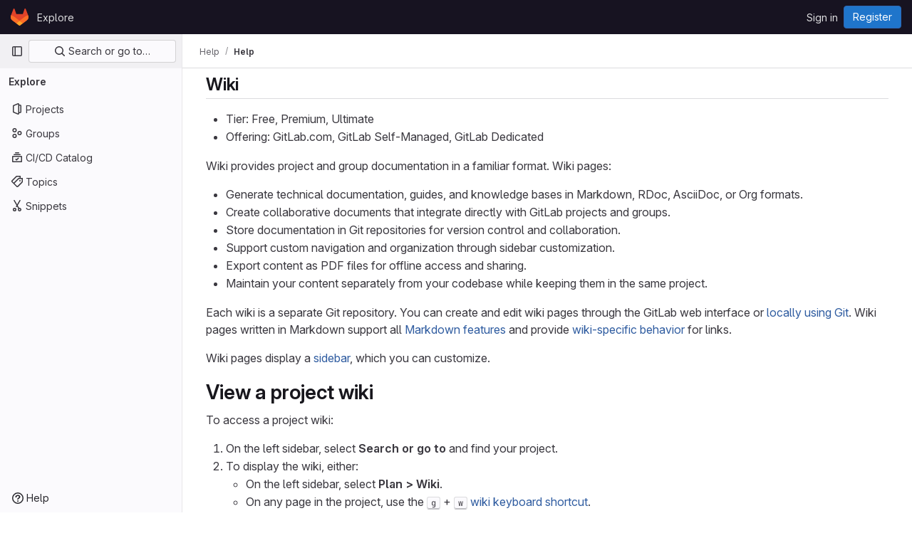

--- FILE ---
content_type: text/html; charset=utf-8
request_url: http://www.arch.info.mie-u.ac.jp/gitlab/help/user/project/wiki/index.md
body_size: 20010
content:
<!DOCTYPE html>
<html class="gl-light ui-neutral with-top-bar with-header" lang="en">
<head prefix="og: http://ogp.me/ns#">
<meta charset="utf-8">
<meta content="IE=edge" http-equiv="X-UA-Compatible">
<meta content="width=device-width, initial-scale=1" name="viewport">
<title>Index · Wiki · Project · User · Help · GitLab</title>
<script>
//<![CDATA[
window.gon={};gon.api_version="v4";gon.default_avatar_url="http://www.arch.info.mie-u.ac.jp/gitlab/assets/no_avatar-849f9c04a3a0d0cea2424ae97b27447dc64a7dbfae83c036c45b403392f0e8ba.png";gon.max_file_size=10;gon.asset_host=null;gon.webpack_public_path="/gitlab/assets/webpack/";gon.relative_url_root="/gitlab";gon.user_color_mode="gl-light";gon.user_color_scheme="white";gon.markdown_surround_selection=null;gon.markdown_automatic_lists=null;gon.markdown_maintain_indentation=null;gon.math_rendering_limits_enabled=true;gon.recaptcha_api_server_url="https://www.recaptcha.net/recaptcha/api.js";gon.recaptcha_sitekey=null;gon.gitlab_url="http://www.arch.info.mie-u.ac.jp/gitlab";gon.promo_url="https://about.gitlab.com";gon.forum_url="https://forum.gitlab.com";gon.docs_url="https://docs.gitlab.com";gon.revision="7a5125410d0";gon.feature_category="not_owned";gon.gitlab_logo="/gitlab/assets/gitlab_logo-2957169c8ef64c58616a1ac3f4fc626e8a35ce4eb3ed31bb0d873712f2a041a0.png";gon.secure=false;gon.sprite_icons="/gitlab/assets/icons-1c5c64be5cac11be3138737844272d2ed9228f75fd5b699f6b060bb1c8193ec5.svg";gon.sprite_file_icons="/gitlab/assets/file_icons/file_icons-88a95467170997d6a4052c781684c8250847147987090747773c1ee27c513c5f.svg";gon.emoji_sprites_css_path="/gitlab/assets/emoji_sprites-bd26211944b9d072037ec97cb138f1a52cd03ef185cd38b8d1fcc963245199a1.css";gon.emoji_backend_version=4;gon.gridstack_css_path="/gitlab/assets/lazy_bundles/gridstack-f42069e5c7b1542688660592b48f2cbd86e26b77030efd195d124dbd8fe64434.css";gon.test_env=false;gon.disable_animations=false;gon.suggested_label_colors={"#cc338b":"Magenta-pink","#dc143c":"Crimson","#c21e56":"Rose red","#cd5b45":"Dark coral","#ed9121":"Carrot orange","#eee600":"Titanium yellow","#009966":"Green-cyan","#8fbc8f":"Dark sea green","#6699cc":"Blue-gray","#e6e6fa":"Lavender","#9400d3":"Dark violet","#330066":"Deep violet","#36454f":"Charcoal grey","#808080":"Gray"};gon.first_day_of_week=0;gon.time_display_relative=true;gon.time_display_format=0;gon.ee=false;gon.jh=false;gon.dot_com=false;gon.uf_error_prefix="UF";gon.pat_prefix="glpat-";gon.keyboard_shortcuts_enabled=true;gon.diagramsnet_url="https://embed.diagrams.net";gon.features={"uiForOrganizations":false,"organizationSwitching":false,"findAndReplace":false,"removeMonitorMetrics":true,"workItemViewForIssues":true,"mergeRequestDashboard":true,"newProjectCreationForm":false,"workItemsClientSideBoards":false,"glqlWorkItems":false};
//]]>
</script>






<link rel="stylesheet" href="/gitlab/assets/application-b130d8c04fb4a821fdf7681d06c912d3533eab58b969495783f3ede8530afd04.css" />
<link rel="stylesheet" href="/gitlab/assets/page_bundles/commit_description-1e2cba4dda3c7b30dd84924809020c569f1308dea51520fe1dd5d4ce31403195.css" /><link rel="stylesheet" href="/gitlab/assets/page_bundles/work_items-e215c820c2fcf217c48993a02970cc9b73615b383b1759ea74d18973181a4120.css" /><link rel="stylesheet" href="/gitlab/assets/page_bundles/notes_shared-a4a075916eb03f69149eba8eaf8b8060cdc5a133c37fa9d2aa61ea06604e1104.css" />
<link rel="stylesheet" href="/gitlab/assets/application_utilities-f77f86f78d4146d4c2c821bc481cee77b897df284886ad189d8dcb1234cb9651.css" />
<link rel="stylesheet" href="/gitlab/assets/tailwind-b3cbe9cf8a81f94dd1c4c15ae143355d3920092373b785443986f591e4f41685.css" />


<link rel="stylesheet" href="/gitlab/assets/fonts-fae5d3f79948bd85f18b6513a025f863b19636e85b09a1492907eb4b1bb0557b.css" />
<link rel="stylesheet" href="/gitlab/assets/highlight/themes/white-7e9780941c55edee1d48480ca33f24b1c095e16e92a50641984a6aad5dba580d.css" />

<script src="/gitlab/assets/webpack/runtime.cee9f2c8.bundle.js" defer="defer"></script>
<script src="/gitlab/assets/webpack/main.9f0e7571.chunk.js" defer="defer"></script>
<script src="/gitlab/assets/webpack/tracker.1a730f78.chunk.js" defer="defer"></script>
<script>
//<![CDATA[
window.snowplowOptions = {"namespace":"gl","hostname":"www.arch.info.mie-u.ac.jp:80","postPath":"/gitlab/-/collect_events","forceSecureTracker":false,"appId":"gitlab_sm"}

gl = window.gl || {};
gl.snowplowStandardContext = {"schema":"iglu:com.gitlab/gitlab_standard/jsonschema/1-1-7","data":{"environment":"self-managed","source":"gitlab-rails","correlation_id":"01KF90J93XHC1TQ1PBN71HVAAN","plan":"free","extra":{},"user_id":null,"global_user_id":null,"user_type":null,"is_gitlab_team_member":null,"namespace_id":null,"ultimate_parent_namespace_id":null,"project_id":null,"feature_enabled_by_namespace_ids":null,"realm":null,"instance_id":null,"unique_instance_id":"e6609a2f-a8dd-5f80-ad0f-54ca9fca24f2","host_name":"www.arch.info.mie-u.ac.jp","instance_version":"18.2.2","context_generated_at":"2026-01-19T01:56:13.410+09:00"}}
gl.snowplowPseudonymizedPageUrl = "https://www.arch.info.mie-u.ac.jp/gitlab/help/user/project/wiki/index.md";
gl.maskedDefaultReferrerUrl = null;
gl.ga4MeasurementId = 'G-ENFH3X7M5Y';
gl.duoEvents = [];
gl.onlySendDuoEvents = false;


//]]>
</script>
<link rel="preload" href="/gitlab/assets/application_utilities-f77f86f78d4146d4c2c821bc481cee77b897df284886ad189d8dcb1234cb9651.css" as="style" type="text/css">
<link rel="preload" href="/gitlab/assets/application-b130d8c04fb4a821fdf7681d06c912d3533eab58b969495783f3ede8530afd04.css" as="style" type="text/css">
<link rel="preload" href="/gitlab/assets/highlight/themes/white-7e9780941c55edee1d48480ca33f24b1c095e16e92a50641984a6aad5dba580d.css" as="style" type="text/css">




<script src="/gitlab/assets/webpack/commons-pages.groups.new-pages.import.gitlab_projects.new-pages.import.manifest.new-pages.projects.n-44c6c18e.6104fdcb.chunk.js" defer="defer"></script>
<script src="/gitlab/assets/webpack/commons-pages.search.show-super_sidebar.7865f6cb.chunk.js" defer="defer"></script>
<script src="/gitlab/assets/webpack/super_sidebar.eaaac00f.chunk.js" defer="defer"></script>
<script src="/gitlab/assets/webpack/default.817547f5.chunk.js" defer="defer"></script>

<meta content="object" property="og:type">
<meta content="GitLab" property="og:site_name">
<meta content="Index · Wiki · Project · User · Help · GitLab" property="og:title">
<meta content="GitLab Community Edition" property="og:description">
<meta content="https://www.arch.info.mie-u.ac.jp/gitlab/assets/twitter_card-570ddb06edf56a2312253c5872489847a0f385112ddbcd71ccfa1570febab5d2.jpg" property="og:image">
<meta content="64" property="og:image:width">
<meta content="64" property="og:image:height">
<meta content="https://www.arch.info.mie-u.ac.jp/gitlab/help/user/project/wiki/index.md" property="og:url">
<meta content="summary" property="twitter:card">
<meta content="Index · Wiki · Project · User · Help · GitLab" property="twitter:title">
<meta content="GitLab Community Edition" property="twitter:description">
<meta content="https://www.arch.info.mie-u.ac.jp/gitlab/assets/twitter_card-570ddb06edf56a2312253c5872489847a0f385112ddbcd71ccfa1570febab5d2.jpg" property="twitter:image">

<meta name="csrf-param" content="authenticity_token" />
<meta name="csrf-token" content="9bX6wf2hnS-lLHsOcX_diSfTDHa9laeHqHKo-gmE0Sw9tue8ItpCb9gXrsWvJ5oCzWUUjzcv5pZ3bJQ7YEu1Eg" />
<meta name="csp-nonce" />
<meta name="action-cable-url" content="/gitlab/-/cable" />
<link href="/gitlab/-/manifest.json" rel="manifest">
<link rel="icon" type="image/png" href="/gitlab/assets/favicon-72a2cad5025aa931d6ea56c3201d1f18e68a8cd39788c7c80d5b2b82aa5143ef.png" id="favicon" data-original-href="/gitlab/assets/favicon-72a2cad5025aa931d6ea56c3201d1f18e68a8cd39788c7c80d5b2b82aa5143ef.png" />
<link rel="apple-touch-icon" type="image/x-icon" href="/gitlab/assets/apple-touch-icon-b049d4bc0dd9626f31db825d61880737befc7835982586d015bded10b4435460.png" />
<link href="/gitlab/search/opensearch.xml" rel="search" title="Search GitLab" type="application/opensearchdescription+xml">




<meta content="GitLab Community Edition" name="description">
<meta content="#ececef" name="theme-color">
</head>

<body class="tab-width-8 gl-browser-chrome gl-platform-mac body-fixed-scrollbar" data-page="help:show">
<div id="js-tooltips-container"></div>
<div id="js-drawer-container"></div>

<script>
//<![CDATA[
gl = window.gl || {};
gl.client = {"isChrome":true,"isMac":true};


//]]>
</script>


<header class="header-logged-out" data-testid="navbar">
<a class="gl-sr-only gl-accessibility" href="#content-body">Skip to content</a>
<div class="container-fluid">
<nav aria-label="Explore GitLab" class="header-logged-out-nav gl-flex gl-gap-3 gl-justify-between">
<div class="gl-flex gl-items-center gl-gap-1">
<span class="gl-sr-only">GitLab</span>
<a title="Homepage" id="logo" class="header-logged-out-logo has-tooltip" aria-label="Homepage" data-track-label="main_navigation" data-track-action="click_gitlab_logo_link" data-track-property="navigation_top" href="/gitlab/"><svg aria-hidden="true" role="img" class="tanuki-logo" width="25" height="24" viewBox="0 0 25 24" fill="none" xmlns="http://www.w3.org/2000/svg">
  <path class="tanuki-shape tanuki" d="m24.507 9.5-.034-.09L21.082.562a.896.896 0 0 0-1.694.091l-2.29 7.01H7.825L5.535.653a.898.898 0 0 0-1.694-.09L.451 9.411.416 9.5a6.297 6.297 0 0 0 2.09 7.278l.012.01.03.022 5.16 3.867 2.56 1.935 1.554 1.176a1.051 1.051 0 0 0 1.268 0l1.555-1.176 2.56-1.935 5.197-3.89.014-.01A6.297 6.297 0 0 0 24.507 9.5Z"
        fill="#E24329"/>
  <path class="tanuki-shape right-cheek" d="m24.507 9.5-.034-.09a11.44 11.44 0 0 0-4.56 2.051l-7.447 5.632 4.742 3.584 5.197-3.89.014-.01A6.297 6.297 0 0 0 24.507 9.5Z"
        fill="#FC6D26"/>
  <path class="tanuki-shape chin" d="m7.707 20.677 2.56 1.935 1.555 1.176a1.051 1.051 0 0 0 1.268 0l1.555-1.176 2.56-1.935-4.743-3.584-4.755 3.584Z"
        fill="#FCA326"/>
  <path class="tanuki-shape left-cheek" d="M5.01 11.461a11.43 11.43 0 0 0-4.56-2.05L.416 9.5a6.297 6.297 0 0 0 2.09 7.278l.012.01.03.022 5.16 3.867 4.745-3.584-7.444-5.632Z"
        fill="#FC6D26"/>
</svg>

</a></div>
<ul class="gl-list-none gl-p-0 gl-m-0 gl-flex gl-gap-3 gl-items-center gl-grow">
<li class="header-logged-out-nav-item">
<a class="" href="/gitlab/explore">Explore</a>
</li>
</ul>
<ul class="gl-list-none gl-p-0 gl-m-0 gl-flex gl-gap-3 gl-items-center gl-justify-end">
<li class="header-logged-out-nav-item">
<a href="/gitlab/users/sign_in?redirect_to_referer=yes">Sign in</a>
</li>
<li class="header-logged-out-nav-item">
<a class="gl-button btn btn-md btn-confirm !gl-inline-flex" href="/gitlab/users/sign_up"><span class="gl-button-text">
Register

</span>

</a></li>
</ul>
</nav>
</div>
</header>

<div class="layout-page page-with-super-sidebar">
<aside class="js-super-sidebar super-sidebar super-sidebar-loading" data-command-palette="{}" data-force-desktop-expanded-sidebar="true" data-is-saas="false" data-root-path="/gitlab/" data-sidebar="{&quot;is_logged_in&quot;:false,&quot;compare_plans_url&quot;:&quot;https://about.gitlab.com/pricing&quot;,&quot;context_switcher_links&quot;:[{&quot;title&quot;:&quot;Explore&quot;,&quot;link&quot;:&quot;/gitlab/explore&quot;,&quot;icon&quot;:&quot;compass&quot;}],&quot;current_menu_items&quot;:[{&quot;id&quot;:&quot;projects_menu&quot;,&quot;title&quot;:&quot;Projects&quot;,&quot;icon&quot;:&quot;project&quot;,&quot;avatar_shape&quot;:&quot;rect&quot;,&quot;link&quot;:&quot;/gitlab/explore/projects/starred&quot;,&quot;is_active&quot;:false,&quot;items&quot;:[],&quot;separated&quot;:false},{&quot;id&quot;:&quot;groups_menu&quot;,&quot;title&quot;:&quot;Groups&quot;,&quot;icon&quot;:&quot;group&quot;,&quot;avatar_shape&quot;:&quot;rect&quot;,&quot;link&quot;:&quot;/gitlab/explore/groups&quot;,&quot;is_active&quot;:false,&quot;items&quot;:[],&quot;separated&quot;:false},{&quot;id&quot;:&quot;catalog_menu&quot;,&quot;title&quot;:&quot;CI/CD Catalog&quot;,&quot;icon&quot;:&quot;catalog-checkmark&quot;,&quot;avatar_shape&quot;:&quot;rect&quot;,&quot;link&quot;:&quot;/gitlab/explore/catalog&quot;,&quot;is_active&quot;:false,&quot;items&quot;:[],&quot;separated&quot;:false},{&quot;id&quot;:&quot;topics_menu&quot;,&quot;title&quot;:&quot;Topics&quot;,&quot;icon&quot;:&quot;labels&quot;,&quot;avatar_shape&quot;:&quot;rect&quot;,&quot;link&quot;:&quot;/gitlab/explore/projects/topics&quot;,&quot;is_active&quot;:false,&quot;items&quot;:[],&quot;separated&quot;:false},{&quot;id&quot;:&quot;snippets_menu&quot;,&quot;title&quot;:&quot;Snippets&quot;,&quot;icon&quot;:&quot;snippet&quot;,&quot;avatar_shape&quot;:&quot;rect&quot;,&quot;link&quot;:&quot;/gitlab/explore/snippets&quot;,&quot;is_active&quot;:false,&quot;items&quot;:[],&quot;separated&quot;:false}],&quot;current_context_header&quot;:&quot;Explore&quot;,&quot;support_path&quot;:&quot;https://about.gitlab.com/get-help/&quot;,&quot;docs_path&quot;:&quot;/gitlab/help/docs&quot;,&quot;display_whats_new&quot;:false,&quot;show_version_check&quot;:null,&quot;search&quot;:{&quot;search_path&quot;:&quot;/gitlab/search&quot;,&quot;issues_path&quot;:&quot;/gitlab/dashboard/issues&quot;,&quot;mr_path&quot;:&quot;/gitlab/dashboard/merge_requests&quot;,&quot;autocomplete_path&quot;:&quot;/gitlab/search/autocomplete&quot;,&quot;settings_path&quot;:&quot;/gitlab/search/settings&quot;,&quot;search_context&quot;:{&quot;for_snippets&quot;:null}},&quot;panel_type&quot;:null,&quot;shortcut_links&quot;:[{&quot;title&quot;:&quot;Snippets&quot;,&quot;href&quot;:&quot;/gitlab/explore/snippets&quot;,&quot;css_class&quot;:&quot;dashboard-shortcuts-snippets&quot;},{&quot;title&quot;:&quot;Groups&quot;,&quot;href&quot;:&quot;/gitlab/explore/groups&quot;,&quot;css_class&quot;:&quot;dashboard-shortcuts-groups&quot;},{&quot;title&quot;:&quot;Projects&quot;,&quot;href&quot;:&quot;/gitlab/explore/projects/starred&quot;,&quot;css_class&quot;:&quot;dashboard-shortcuts-projects&quot;}],&quot;terms&quot;:null}"></aside>


<div class="content-wrapper">
<div class="broadcast-wrapper">



</div>
<div class="alert-wrapper alert-wrapper-top-space gl-flex gl-flex-col gl-gap-3 container-fluid container-limited">























</div>
<div class="top-bar-fixed container-fluid" data-testid="top-bar">
<div class="top-bar-container gl-flex gl-items-center gl-gap-2">
<div class="gl-grow gl-basis-0 gl-flex gl-items-center gl-justify-start gl-gap-3">
<button class="gl-button btn btn-icon btn-md btn-default btn-default-tertiary js-super-sidebar-toggle-expand super-sidebar-toggle -gl-ml-3" aria-controls="super-sidebar" aria-expanded="false" aria-label="Primary navigation sidebar" type="button"><svg class="s16 gl-icon gl-button-icon " data-testid="sidebar-icon"><use href="/gitlab/assets/icons-1c5c64be5cac11be3138737844272d2ed9228f75fd5b699f6b060bb1c8193ec5.svg#sidebar"></use></svg>

</button>
<script type="application/ld+json">
{"@context":"https://schema.org","@type":"BreadcrumbList","itemListElement":[{"@type":"ListItem","position":1,"name":"Help","item":"https://www.arch.info.mie-u.ac.jp/gitlab/help"},{"@type":"ListItem","position":2,"name":"Help","item":"https://www.arch.info.mie-u.ac.jp/gitlab/help/user/project/wiki/index.md"}]}


</script>
<div data-testid="breadcrumb-links" id="js-vue-page-breadcrumbs-wrapper">
<div data-breadcrumbs-json="[{&quot;text&quot;:&quot;Help&quot;,&quot;href&quot;:&quot;/gitlab/help&quot;,&quot;avatarPath&quot;:null},{&quot;text&quot;:&quot;Help&quot;,&quot;href&quot;:&quot;/gitlab/help/user/project/wiki/index.md&quot;,&quot;avatarPath&quot;:null}]" id="js-vue-page-breadcrumbs"></div>
<div id="js-injected-page-breadcrumbs"></div>
<div id="js-page-breadcrumbs-extra"></div>
</div>


</div>
</div>
</div>

<div class="container-fluid container-limited limit-container-width">
<main class="content" id="content-body">
<div class="flash-container flash-container-page sticky" data-testid="flash-container">
<div id="js-global-alerts"></div>
</div>



<div class="md gl-text-lg gl-mt-3">
<h1 data-sourcepos="1:1-1:6" dir="auto">&#x000A;<a href="#wiki" aria-hidden="true" class="anchor" id="user-content-wiki"></a>Wiki</h1>&#x000A;<ul data-sourcepos="3:1-5:0" dir="auto">&#x000A;<li data-sourcepos="3:1-3:31">Tier: Free, Premium, Ultimate</li>&#x000A;<li data-sourcepos="4:1-5:0">Offering: GitLab.com, GitLab Self-Managed, GitLab Dedicated</li>&#x000A;</ul>&#x000A;<p data-sourcepos="6:1-7:11" dir="auto">Wiki provides project and group documentation in a familiar format.&#x000A;Wiki pages:</p>&#x000A;<ul data-sourcepos="9:1-15:0" dir="auto">&#x000A;<li data-sourcepos="9:1-9:108">Generate technical documentation, guides, and knowledge bases in Markdown, RDoc, AsciiDoc, or Org formats.</li>&#x000A;<li data-sourcepos="10:1-10:89">Create collaborative documents that integrate directly with GitLab projects and groups.</li>&#x000A;<li data-sourcepos="11:1-11:80">Store documentation in Git repositories for version control and collaboration.</li>&#x000A;<li data-sourcepos="12:1-12:75">Support custom navigation and organization through sidebar customization.</li>&#x000A;<li data-sourcepos="13:1-13:61">Export content as PDF files for offline access and sharing.</li>&#x000A;<li data-sourcepos="14:1-15:0">Maintain your content separately from your codebase while keeping them in the same project.</li>&#x000A;</ul>&#x000A;<p data-sourcepos="16:1-20:48" dir="auto">Each wiki is a separate Git repository.&#x000A;You can create and edit wiki pages through the GitLab web interface or&#x000A;<a data-sourcepos="18:1-18:55" href="#create-or-edit-wiki-pages-locally">locally using Git</a>.&#x000A;Wiki pages written in Markdown support all <a data-sourcepos="19:44-19:81" href="../../markdown.md">Markdown features</a> and provide&#x000A;<a data-sourcepos="20:1-20:37" href="markdown.md">wiki-specific behavior</a> for links.</p>&#x000A;<p data-sourcepos="22:1-22:66" dir="auto">Wiki pages display a <a data-sourcepos="22:22-22:40" href="#sidebar">sidebar</a>, which you can customize.</p>&#x000A;<h2 data-sourcepos="24:1-24:22" dir="auto">&#x000A;<a href="#view-a-project-wiki" aria-hidden="true" class="anchor" id="user-content-view-a-project-wiki"></a>View a project wiki</h2>&#x000A;<p data-sourcepos="26:1-26:25" dir="auto">To access a project wiki:</p>&#x000A;<ol data-sourcepos="28:1-33:0" dir="auto">&#x000A;<li data-sourcepos="28:1-28:73">On the left sidebar, select <strong data-sourcepos="28:32-28:50">Search or go to</strong> and find your project.</li>&#x000A;<li data-sourcepos="29:1-33:0">To display the wiki, either:&#x000A;<ul data-sourcepos="30:4-33:0">&#x000A;<li data-sourcepos="30:4-30:49">On the left sidebar, select <strong data-sourcepos="30:34-30:48">Plan &gt; Wiki</strong>.</li>&#x000A;<li data-sourcepos="31:4-33:0">On any page in the project, use the <kbd>g</kbd> + <kbd>w</kbd>&#x000A;<a data-sourcepos="32:6-32:49" href="../../shortcuts.md">wiki keyboard shortcut</a>.</li>&#x000A;</ul>&#x000A;</li>&#x000A;</ol>&#x000A;<p data-sourcepos="34:1-35:53" dir="auto">If <strong data-sourcepos="34:4-34:18">Plan &gt; Wiki</strong> is not listed in the left sidebar of your project, a project administrator&#x000A;has <a data-sourcepos="35:5-35:52" href="#enable-or-disable-a-project-wiki">disabled it</a>.</p>&#x000A;<h2 data-sourcepos="37:1-37:43" dir="auto">&#x000A;<a href="#configure-a-default-branch-for-your-wiki" aria-hidden="true" class="anchor" id="user-content-configure-a-default-branch-for-your-wiki"></a>Configure a default branch for your wiki</h2>&#x000A;<p data-sourcepos="39:1-41:178" dir="auto">Your wiki repository inherits the <a data-sourcepos="39:35-39:90" href="../repository/branches/default.md">default branch name</a>&#x000A;from your instance or group. If no custom branch name is configured, GitLab uses <code data-sourcepos="40:82-40:87">main</code>.&#x000A;To rename your wiki's default branch,see <a data-sourcepos="41:42-41:177" href="../repository/branches/default.md#update-the-default-branch-name-in-your-repository">Update the default branch name in your repository</a>.</p>&#x000A;<h2 data-sourcepos="43:1-43:28" dir="auto">&#x000A;<a href="#create-the-wiki-home-page" aria-hidden="true" class="anchor" id="user-content-create-the-wiki-home-page"></a>Create the wiki home page</h2>&#x000A;<h3 data-sourcepos="45:1-45:19" dir="auto">&#x000A;<a href="#version-history" aria-hidden="true" class="anchor" id="user-content-version-history"></a>Version history</h3>&#x000A;<ul data-sourcepos="47:1-49:0" dir="auto">&#x000A;<li data-sourcepos="47:1-47:255">Separation of page title and path <a data-sourcepos="47:37-47:101" href="https://gitlab.com/gitlab-org/gitlab/-/issues/30758" rel="nofollow noreferrer noopener" target="_blank">introduced</a> in GitLab 17.2 <a data-sourcepos="47:118-47:178" href="../../../administration/feature_flags/_index.md">with flags</a> named <code data-sourcepos="47:186-47:204">wiki_front_matter</code> and <code data-sourcepos="47:210-47:234">wiki_front_matter_title</code>. Enabled by default.</li>&#x000A;<li data-sourcepos="48:1-49:0">Feature flags <code data-sourcepos="48:17-48:35">wiki_front_matter</code> and <code data-sourcepos="48:41-48:65">wiki_front_matter_title</code> removed in GitLab 17.3.</li>&#x000A;</ul>&#x000A;<p data-sourcepos="50:1-52:50" dir="auto">When a wiki is created, it is empty. On your first visit, you can create the&#x000A;home page users see when viewing the wiki. This page requires a specific path&#x000A;to be used as your wiki's home page. To create it:</p>&#x000A;<ol data-sourcepos="54:1-66:0" dir="auto">&#x000A;<li data-sourcepos="54:1-54:82">On the left sidebar, select <strong data-sourcepos="54:32-54:50">Search or go to</strong> and find your project or group.</li>&#x000A;<li data-sourcepos="55:1-55:26">Select <strong data-sourcepos="55:11-55:25">Plan &gt; Wiki</strong>.</li>&#x000A;<li data-sourcepos="56:1-56:37">Select <strong data-sourcepos="56:11-56:36">Create your first page</strong>.</li>&#x000A;<li data-sourcepos="57:1-57:51">Optional. Change the <strong data-sourcepos="57:25-57:33">Title</strong> of the home page.</li>&#x000A;<li data-sourcepos="58:1-59:47">GitLab requires this first page to have path <code data-sourcepos="58:49-58:54">home</code>. The page on this&#x000A;path serves as the front page for your wiki.</li>&#x000A;<li data-sourcepos="60:1-60:45">Select a <strong data-sourcepos="60:13-60:22">Format</strong> for styling your text.</li>&#x000A;<li data-sourcepos="61:1-62:24">Add a welcome message for your home page in the <strong data-sourcepos="61:52-61:62">Content</strong> section. You can&#x000A;always edit it later.</li>&#x000A;<li data-sourcepos="63:1-64:35">Add a <strong data-sourcepos="63:10-63:27">Commit message</strong>. Git requires a commit message, so GitLab creates one&#x000A;if you don't enter one yourself.</li>&#x000A;<li data-sourcepos="65:1-66:0">Select <strong data-sourcepos="65:11-65:25">Create page</strong>.</li>&#x000A;</ol>&#x000A;<h2 data-sourcepos="67:1-67:25" dir="auto">&#x000A;<a href="#create-a-new-wiki-page" aria-hidden="true" class="anchor" id="user-content-create-a-new-wiki-page"></a>Create a new wiki page</h2>&#x000A;<h3 data-sourcepos="69:1-69:19" dir="auto">&#x000A;<a href="#version-history-1" aria-hidden="true" class="anchor" id="user-content-version-history-1"></a>Version history</h3>&#x000A;<ul data-sourcepos="71:1-73:0" dir="auto">&#x000A;<li data-sourcepos="71:1-71:255">Separation of page title and path <a data-sourcepos="71:37-71:101" href="https://gitlab.com/gitlab-org/gitlab/-/issues/30758" rel="nofollow noreferrer noopener" target="_blank">introduced</a> in GitLab 17.2 <a data-sourcepos="71:118-71:178" href="../../../administration/feature_flags/_index.md">with flags</a> named <code data-sourcepos="71:186-71:204">wiki_front_matter</code> and <code data-sourcepos="71:210-71:234">wiki_front_matter_title</code>. Enabled by default.</li>&#x000A;<li data-sourcepos="72:1-73:0">Feature flags <code data-sourcepos="72:17-72:35">wiki_front_matter</code> and <code data-sourcepos="72:41-72:65">wiki_front_matter_title</code> removed in GitLab 17.3.</li>&#x000A;</ul>&#x000A;<p data-sourcepos="74:1-74:14" dir="auto">Prerequisites:</p>&#x000A;<ul data-sourcepos="76:1-77:0" dir="auto">&#x000A;<li data-sourcepos="76:1-77:0">You must have at least the Developer role.</li>&#x000A;</ul>&#x000A;<ol data-sourcepos="78:1-91:0" dir="auto">&#x000A;<li data-sourcepos="78:1-78:82">On the left sidebar, select <strong data-sourcepos="78:32-78:50">Search or go to</strong> and find your project or group.</li>&#x000A;<li data-sourcepos="79:1-79:26">Select <strong data-sourcepos="79:11-79:25">Plan &gt; Wiki</strong>.</li>&#x000A;<li data-sourcepos="80:1-80:102">Select <strong data-sourcepos="80:11-80:26">Wiki actions</strong> (<strong data-sourcepos="80:29-80:44">{ellipsis_v}</strong>), then <strong data-sourcepos="80:53-80:64">New page</strong> on this page, or any other wiki page.</li>&#x000A;<li data-sourcepos="81:1-81:27">Select a content format.</li>&#x000A;<li data-sourcepos="82:1-82:37">Add a <strong data-sourcepos="82:10-82:18">Title</strong> for your new page.</li>&#x000A;<li data-sourcepos="83:1-85:85">Optional. Uncheck <strong data-sourcepos="83:22-83:54">Generate page path from title</strong> and change the <strong data-sourcepos="83:71-83:78">Path</strong> of the page.&#x000A;Page paths use <a data-sourcepos="84:19-84:73" href="#special-characters-in-page-paths">special characters</a> for subdirectories and formatting,&#x000A;and have <a data-sourcepos="85:13-85:84" href="#length-restrictions-for-file-and-directory-names">length restrictions</a>.</li>&#x000A;<li data-sourcepos="86:1-86:43">Optional. Add content to your wiki page.</li>&#x000A;<li data-sourcepos="87:1-87:78">Optional. Attach a file, and GitLab stores it in the wiki's Git repository.</li>&#x000A;<li data-sourcepos="88:1-89:35">Add a <strong data-sourcepos="88:10-88:27">Commit message</strong>. Git requires a commit message, so GitLab creates one&#x000A;if you don't enter one yourself.</li>&#x000A;<li data-sourcepos="90:1-91:0">Select <strong data-sourcepos="90:11-90:25">Create page</strong>.</li>&#x000A;</ol>&#x000A;<h3 data-sourcepos="92:1-92:37" dir="auto">&#x000A;<a href="#create-or-edit-wiki-pages-locally" aria-hidden="true" class="anchor" id="user-content-create-or-edit-wiki-pages-locally"></a>Create or edit wiki pages locally</h3>&#x000A;<p data-sourcepos="94:1-96:8" dir="auto">Wikis are based on Git repositories, so you can clone them locally and edit&#x000A;them like you would do with every other Git repository. To clone a wiki repository&#x000A;locally:</p>&#x000A;<ol data-sourcepos="98:1-102:0" dir="auto">&#x000A;<li data-sourcepos="98:1-98:82">On the left sidebar, select <strong data-sourcepos="98:32-98:50">Search or go to</strong> and find your project or group.</li>&#x000A;<li data-sourcepos="99:1-99:26">Select <strong data-sourcepos="99:11-99:25">Plan &gt; Wiki</strong>.</li>&#x000A;<li data-sourcepos="100:1-100:73">Select <strong data-sourcepos="100:11-100:26">Wiki actions</strong> (<strong data-sourcepos="100:29-100:44">{ellipsis_v}</strong>), then <strong data-sourcepos="100:53-100:72">Clone repository</strong>.</li>&#x000A;<li data-sourcepos="101:1-102:0">Follow the on-screen instructions.</li>&#x000A;</ol>&#x000A;<p data-sourcepos="103:1-105:70" dir="auto">Files you add to your wiki locally must use one of the following&#x000A;supported extensions, depending on the markup language you wish to use.&#x000A;Files with unsupported extensions don't display when pushed to GitLab:</p>&#x000A;<ul data-sourcepos="107:1-110:0" dir="auto">&#x000A;<li data-sourcepos="107:1-107:69">Markdown extensions: <code data-sourcepos="107:24-107:31">.mdown</code>, <code data-sourcepos="107:34-107:39">.mkd</code>, <code data-sourcepos="107:42-107:48">.mkdn</code>, <code data-sourcepos="107:51-107:55">.md</code>, <code data-sourcepos="107:58-107:68">.markdown</code>.</li>&#x000A;<li data-sourcepos="108:1-108:51">AsciiDoc extensions: <code data-sourcepos="108:24-108:30">.adoc</code>, <code data-sourcepos="108:33-108:37">.ad</code>, <code data-sourcepos="108:40-108:50">.asciidoc</code>.</li>&#x000A;<li data-sourcepos="109:1-110:0">Other markup extensions: <code data-sourcepos="109:28-109:37">.textile</code>, <code data-sourcepos="109:40-109:46">.rdoc</code>, <code data-sourcepos="109:49-109:54">.org</code>, <code data-sourcepos="109:57-109:65">.creole</code>, <code data-sourcepos="109:68-109:74">.wiki</code>, <code data-sourcepos="109:77-109:88">.mediawiki</code>, <code data-sourcepos="109:91-109:96">.rst</code>.</li>&#x000A;</ul>&#x000A;<h3 data-sourcepos="111:1-111:36" dir="auto">&#x000A;<a href="#special-characters-in-page-paths" aria-hidden="true" class="anchor" id="user-content-special-characters-in-page-paths"></a>Special characters in page paths</h3>&#x000A;<h4 data-sourcepos="113:1-113:20" dir="auto">&#x000A;<a href="#version-history-2" aria-hidden="true" class="anchor" id="user-content-version-history-2"></a>Version history</h4>&#x000A;<ul data-sourcepos="115:1-118:0" dir="auto">&#x000A;<li data-sourcepos="115:1-115:257">&#x000A;<a data-sourcepos="115:3-115:76" href="https://gitlab.com/gitlab-org/gitlab/-/merge_requests/133521" rel="nofollow noreferrer noopener" target="_blank">Introduced</a> front matter based titles in GitLab 16.7 <a data-sourcepos="115:119-115:179" href="../../../administration/feature_flags/_index.md">with flags</a> named <code data-sourcepos="115:187-115:205">wiki_front_matter</code> and <code data-sourcepos="115:211-115:235">wiki_front_matter_title</code>. Disabled by default.</li>&#x000A;<li data-sourcepos="116:1-116:212">Feature flags <a data-sourcepos="116:17-116:91" href="https://gitlab.com/gitlab-org/gitlab/-/issues/435056" rel="nofollow noreferrer noopener" target="_blank"><code data-sourcepos="116:18-116:36">wiki_front_matter</code></a> and <a data-sourcepos="116:97-116:177" href="https://gitlab.com/gitlab-org/gitlab/-/issues/428259" rel="nofollow noreferrer noopener" target="_blank"><code data-sourcepos="116:98-116:122">wiki_front_matter_title</code></a> enabled by default in GitLab 17.2.</li>&#x000A;<li data-sourcepos="117:1-118:0">Feature flags <code data-sourcepos="117:17-117:35">wiki_front_matter</code> and <code data-sourcepos="117:41-117:65">wiki_front_matter_title</code> removed in GitLab 17.3.</li>&#x000A;</ul>&#x000A;<p data-sourcepos="119:1-120:84" dir="auto">Wiki pages are stored as files in a Git repository, and by default, the filename of&#x000A;a page is also its title. Certain characters in the filename have a special meaning:</p>&#x000A;<ul data-sourcepos="122:1-128:0" dir="auto">&#x000A;<li data-sourcepos="122:1-122:56">Spaces are converted into hyphens when storing a page.</li>&#x000A;<li data-sourcepos="123:1-123:70">Hyphens (<code data-sourcepos="123:12-123:14">-</code>) are converted back into spaces when displaying a page.</li>&#x000A;<li data-sourcepos="124:1-128:0">Slashes (<code data-sourcepos="124:12-124:14">/</code>) are used as path separators, and can't be displayed in titles. If you&#x000A;create a file with title containing <code data-sourcepos="125:39-125:41">/</code> characters, GitLab creates all the subdirectories&#x000A;needed to build that path. For example, a title of <code data-sourcepos="126:54-126:67">docs/my-page</code> creates a wiki&#x000A;page with a path <code data-sourcepos="127:20-127:40">/wikis/docs/my-page</code>.</li>&#x000A;</ul>&#x000A;<p data-sourcepos="129:1-130:57" dir="auto">To circumvent these limitations, you can also store the title of a wiki page in a&#x000A;front matter block before a page's contents. For example:</p>&#x000A;<div class="gl-relative markdown-code-block js-markdown-code">&#x000A;<pre data-sourcepos="132:1-136:3" data-canonical-lang="yaml" class="code highlight js-syntax-highlight language-yaml" v-pre="true"><code><span id="LC1" class="line" lang="yaml"><span class="nn">---</span></span>&#x000A;<span id="LC2" class="line" lang="yaml"><span class="na">title</span><span class="pi">:</span> <span class="s">Page title</span></span>&#x000A;<span id="LC3" class="line" lang="yaml"><span class="nn">---</span></span></code></pre>&#x000A;<copy-code></copy-code><insert-code-snippet></insert-code-snippet>&#x000A;</div>&#x000A;<h3 data-sourcepos="138:1-138:52" dir="auto">&#x000A;<a href="#length-restrictions-for-file-and-directory-names" aria-hidden="true" class="anchor" id="user-content-length-restrictions-for-file-and-directory-names"></a>Length restrictions for file and directory names</h3>&#x000A;<p data-sourcepos="140:1-144:63" dir="auto">Many common file systems have a <a data-sourcepos="140:33-140:117" href="https://en.wikipedia.org/wiki/Comparison_of_file_systems#Limits" rel="nofollow noreferrer noopener" target="_blank">limit of 255 bytes</a>&#x000A;for file and directory names. Git and GitLab both support paths exceeding&#x000A;those limits. However, if your file system enforces these limits, you cannot check out a&#x000A;local copy of a wiki that contains filenames exceeding this limit. To prevent this&#x000A;problem, the GitLab web interface and API enforce these limits:</p>&#x000A;<ul data-sourcepos="146:1-148:0" dir="auto">&#x000A;<li data-sourcepos="146:1-146:70">245 bytes for filenames (reserving 10 bytes for the file extension).</li>&#x000A;<li data-sourcepos="147:1-148:0">255 bytes for directory names.</li>&#x000A;</ul>&#x000A;<p data-sourcepos="149:1-149:48" dir="auto">Non-ASCII characters take up more than one byte.</p>&#x000A;<p data-sourcepos="151:1-152:56" dir="auto">While you can still create files locally that exceed these limits, your teammates&#x000A;may not be able to check out the wiki locally afterward.</p>&#x000A;<h2 data-sourcepos="154:1-154:19" dir="auto">&#x000A;<a href="#edit-a-wiki-page" aria-hidden="true" class="anchor" id="user-content-edit-a-wiki-page"></a>Edit a wiki page</h2>&#x000A;<p data-sourcepos="156:1-156:14" dir="auto">Prerequisites:</p>&#x000A;<ul data-sourcepos="158:1-159:0" dir="auto">&#x000A;<li data-sourcepos="158:1-159:0">You must have at least the Developer role.</li>&#x000A;</ul>&#x000A;<ol data-sourcepos="160:1-167:0" dir="auto">&#x000A;<li data-sourcepos="160:1-160:82">On the left sidebar, select <strong data-sourcepos="160:32-160:50">Search or go to</strong> and find your project or group.</li>&#x000A;<li data-sourcepos="161:1-161:26">Select <strong data-sourcepos="161:11-161:25">Plan &gt; Wiki</strong>.</li>&#x000A;<li data-sourcepos="162:1-164:21">Go to the page you want to edit, and either:&#x000A;<ul data-sourcepos="163:4-164:21">&#x000A;<li data-sourcepos="163:4-163:82">Use the <kbd>e</kbd> wiki <a data-sourcepos="163:32-163:81" href="../../shortcuts.md#wiki-pages">keyboard shortcut</a>.</li>&#x000A;<li data-sourcepos="164:4-164:21">Select <strong data-sourcepos="164:13-164:20">Edit</strong>.</li>&#x000A;</ul>&#x000A;</li>&#x000A;<li data-sourcepos="165:1-165:20">Edit the content.</li>&#x000A;<li data-sourcepos="166:1-167:0">Select <strong data-sourcepos="166:11-166:26">Save changes</strong>.</li>&#x000A;</ol>&#x000A;<p data-sourcepos="168:1-168:102" dir="auto">Unsaved changes to a wiki page are preserved in local browser storage to prevent accidental data loss.</p>&#x000A;<h3 data-sourcepos="170:1-170:30" dir="auto">&#x000A;<a href="#create-a-table-of-contents" aria-hidden="true" class="anchor" id="user-content-create-a-table-of-contents"></a>Create a table of contents</h3>&#x000A;<h4 data-sourcepos="172:1-172:20" dir="auto">&#x000A;<a href="#version-history-3" aria-hidden="true" class="anchor" id="user-content-version-history-3"></a>Version history</h4>&#x000A;<ul data-sourcepos="174:1-175:0" dir="auto">&#x000A;<li data-sourcepos="174:1-175:0">Table of contents in the wiki sidebar <a data-sourcepos="174:41-174:106" href="https://gitlab.com/gitlab-org/gitlab/-/issues/281570" rel="nofollow noreferrer noopener" target="_blank">introduced</a> in GitLab 17.2.</li>&#x000A;</ul>&#x000A;<p data-sourcepos="176:1-177:23" dir="auto">Wiki pages with headings in their contents automatically display a table of contents&#x000A;section in the sidebar.</p>&#x000A;<p data-sourcepos="179:1-181:95" dir="auto">You can also choose to optionally display a separate table of contents section on the page&#x000A;itself. To generate a table of contents from a wiki page's subheadings, use the&#x000A;<code data-sourcepos="181:1-181:11">[[_TOC_]]</code> tag. For an example, read <a data-sourcepos="181:39-181:94" href="../../markdown.md#table-of-contents">Table of contents</a>.</p>&#x000A;<h2 data-sourcepos="183:1-183:21" dir="auto">&#x000A;<a href="#delete-a-wiki-page" aria-hidden="true" class="anchor" id="user-content-delete-a-wiki-page"></a>Delete a wiki page</h2>&#x000A;<p data-sourcepos="185:1-185:14" dir="auto">Prerequisites:</p>&#x000A;<ul data-sourcepos="187:1-188:0" dir="auto">&#x000A;<li data-sourcepos="187:1-188:0">You must have at least the Developer role.</li>&#x000A;</ul>&#x000A;<ol data-sourcepos="189:1-194:0" dir="auto">&#x000A;<li data-sourcepos="189:1-189:82">On the left sidebar, select <strong data-sourcepos="189:32-189:50">Search or go to</strong> and find your project or group.</li>&#x000A;<li data-sourcepos="190:1-190:26">Select <strong data-sourcepos="190:11-190:25">Plan &gt; Wiki</strong>.</li>&#x000A;<li data-sourcepos="191:1-191:37">Go to the page you want to delete.</li>&#x000A;<li data-sourcepos="192:1-192:68">Select <strong data-sourcepos="192:11-192:26">Wiki actions</strong> (<strong data-sourcepos="192:29-192:44">{ellipsis_v}</strong>), then <strong data-sourcepos="192:53-192:67">Delete page</strong>.</li>&#x000A;<li data-sourcepos="193:1-194:0">Confirm the deletion.</li>&#x000A;</ol>&#x000A;<h2 data-sourcepos="195:1-195:29" dir="auto">&#x000A;<a href="#move-or-rename-a-wiki-page" aria-hidden="true" class="anchor" id="user-content-move-or-rename-a-wiki-page"></a>Move or rename a wiki page</h2>&#x000A;<h3 data-sourcepos="197:1-197:19" dir="auto">&#x000A;<a href="#version-history-4" aria-hidden="true" class="anchor" id="user-content-version-history-4"></a>Version history</h3>&#x000A;<ul data-sourcepos="199:1-202:0" dir="auto">&#x000A;<li data-sourcepos="199:1-199:234">Redirects for moved or renamed wiki pages <a data-sourcepos="199:45-199:110" href="https://gitlab.com/gitlab-org/gitlab/-/issues/257892" rel="nofollow noreferrer noopener" target="_blank">introduced</a> in GitLab 17.1 <a data-sourcepos="199:127-199:188" href="../../../administration/feature_flags/_index.md">with a flag</a> named <code data-sourcepos="199:196-199:213">wiki_redirection</code>. Enabled by default.</li>&#x000A;<li data-sourcepos="200:1-200:255">Separation of page title and path <a data-sourcepos="200:37-200:101" href="https://gitlab.com/gitlab-org/gitlab/-/issues/30758" rel="nofollow noreferrer noopener" target="_blank">introduced</a> in GitLab 17.2 <a data-sourcepos="200:118-200:178" href="../../../administration/feature_flags/_index.md">with flags</a> named <code data-sourcepos="200:186-200:204">wiki_front_matter</code> and <code data-sourcepos="200:210-200:234">wiki_front_matter_title</code>. Enabled by default.</li>&#x000A;<li data-sourcepos="201:1-202:0">Feature flags <code data-sourcepos="201:17-201:34">wiki_redirection</code>, <code data-sourcepos="201:37-201:55">wiki_front_matter</code> and <code data-sourcepos="201:61-201:85">wiki_front_matter_title</code> removed in GitLab 17.3.</li>&#x000A;</ul>&#x000A;<p data-sourcepos="203:1-205:69" dir="auto">In GitLab 17.1 and later, when you move or rename a page, a redirect is&#x000A;automatically set up from the old page to the new page. A list of redirects&#x000A;is stored in the <code data-sourcepos="205:18-205:40">.gitlab/redirects.yml</code> file in the Wiki repository.</p>&#x000A;<p data-sourcepos="207:1-207:14" dir="auto">Prerequisites:</p>&#x000A;<ul data-sourcepos="209:1-210:0" dir="auto">&#x000A;<li data-sourcepos="209:1-210:0">You must have at least the Developer role.</li>&#x000A;</ul>&#x000A;<ol data-sourcepos="211:1-220:0" dir="auto">&#x000A;<li data-sourcepos="211:1-211:82">On the left sidebar, select <strong data-sourcepos="211:32-211:50">Search or go to</strong> and find your project or group.</li>&#x000A;<li data-sourcepos="212:1-212:26">Select <strong data-sourcepos="212:11-212:25">Plan &gt; Wiki</strong>.</li>&#x000A;<li data-sourcepos="213:1-213:45">Go to the page you want to move or rename.</li>&#x000A;<li data-sourcepos="214:1-214:19">Select <strong data-sourcepos="214:11-214:18">Edit</strong>.</li>&#x000A;<li data-sourcepos="215:1-217:76">To move the page, add the new path to the <strong data-sourcepos="215:46-215:53">Path</strong> field. For example,&#x000A;if you have a wiki page called <code data-sourcepos="216:35-216:41">About</code> under <code data-sourcepos="216:49-216:57">Company</code> and you want to&#x000A;move it to the wiki's root, change the <strong data-sourcepos="217:43-217:50">Path</strong> from <code data-sourcepos="217:57-217:63">About</code> to <code data-sourcepos="217:68-217:75">/About</code>.</li>&#x000A;<li data-sourcepos="218:1-218:43">To rename the page, change the <strong data-sourcepos="218:35-218:42">Path</strong>.</li>&#x000A;<li data-sourcepos="219:1-220:0">Select <strong data-sourcepos="219:11-219:26">Save changes</strong>.</li>&#x000A;</ol>&#x000A;<h2 data-sourcepos="221:1-221:21" dir="auto">&#x000A;<a href="#export-a-wiki-page" aria-hidden="true" class="anchor" id="user-content-export-a-wiki-page"></a>Export a wiki page</h2>&#x000A;<h3 data-sourcepos="223:1-223:19" dir="auto">&#x000A;<a href="#version-history-5" aria-hidden="true" class="anchor" id="user-content-version-history-5"></a>Version history</h3>&#x000A;<ul data-sourcepos="225:1-228:0" dir="auto">&#x000A;<li data-sourcepos="225:1-225:187">&#x000A;<a data-sourcepos="225:3-225:68" href="https://gitlab.com/gitlab-org/gitlab/-/issues/414691" rel="nofollow noreferrer noopener" target="_blank">Introduced</a> in GitLab 16.3 <a data-sourcepos="225:85-225:146" href="../../../administration/feature_flags/_index.md">with a flag</a> named <code data-sourcepos="225:154-225:165">print_wiki</code>. Disabled by default.</li>&#x000A;<li data-sourcepos="226:1-226:128">&#x000A;<a data-sourcepos="226:3-226:112" href="https://gitlab.com/gitlab-org/gitlab/-/merge_requests/134251/" rel="nofollow noreferrer noopener" target="_blank">Enabled on GitLab.com and GitLab Self-Managed</a> in GitLab 16.5.</li>&#x000A;<li data-sourcepos="227:1-228:0">Feature flag <code data-sourcepos="227:16-227:27">print_wiki</code> removed in GitLab 16.6.</li>&#x000A;</ul>&#x000A;<p data-sourcepos="229:1-229:41" dir="auto">You can export a wiki page as a PDF file:</p>&#x000A;<ol data-sourcepos="231:1-235:0" dir="auto">&#x000A;<li data-sourcepos="231:1-231:82">On the left sidebar, select <strong data-sourcepos="231:32-231:50">Search or go to</strong> and find your project or group.</li>&#x000A;<li data-sourcepos="232:1-232:26">Select <strong data-sourcepos="232:11-232:25">Plan &gt; Wiki</strong>.</li>&#x000A;<li data-sourcepos="233:1-233:37">Go to the page you want to export.</li>&#x000A;<li data-sourcepos="234:1-235:0">On the top right, select <strong data-sourcepos="234:29-234:44">Wiki actions</strong> (<strong data-sourcepos="234:47-234:62">{ellipsis_v}</strong>), then select <strong data-sourcepos="234:78-234:93">Print as PDF</strong>.</li>&#x000A;</ol>&#x000A;<p data-sourcepos="236:1-236:34" dir="auto">A PDF of the wiki page is created.</p>&#x000A;<h2 data-sourcepos="238:1-238:46" dir="auto">&#x000A;<a href="#creating-diagrams-in-the-wiki-using-drawio" aria-hidden="true" class="anchor" id="user-content-creating-diagrams-in-the-wiki-using-drawio"></a>Creating diagrams in the wiki using Draw.io</h2>&#x000A;<p data-sourcepos="240:1-240:175" dir="auto">With the diagrams.net integration, you can create and embed SVG diagrams on wiki pages! The diagram editor is available in both the plain text editor and the rich text editor.</p>&#x000A;<p data-sourcepos="242:1-242:112" dir="auto">On GitLab.com, this integration is enabled for all SaaS users and does not require any additional configuration.</p>&#x000A;<p data-sourcepos="244:1-244:136" dir="auto">On GitLab Self-Managed, you can integrate with the free diagrams.net website or host your own diagrams.net site in offline environments.</p>&#x000A;<p data-sourcepos="246:1-246:36" dir="auto">To set up the integration, you must:</p>&#x000A;<ol data-sourcepos="248:1-250:0" dir="auto">&#x000A;<li data-sourcepos="248:1-248:96">Choose to integrate with the free diagrams.net website or configure your diagrams.net server.</li>&#x000A;<li data-sourcepos="249:1-250:0">Enable the integration.</li>&#x000A;</ol>&#x000A;<p data-sourcepos="251:1-251:90" dir="auto">After completing the integration, the diagrams.net editor opens with the URL you provided.</p>&#x000A;<h2 data-sourcepos="253:1-253:22" dir="auto">&#x000A;<a href="#wiki-page-templates" aria-hidden="true" class="anchor" id="user-content-wiki-page-templates"></a>Wiki page templates</h2>&#x000A;<h3 data-sourcepos="255:1-255:19" dir="auto">&#x000A;<a href="#version-history-6" aria-hidden="true" class="anchor" id="user-content-version-history-6"></a>Version history</h3>&#x000A;<ul data-sourcepos="257:1-258:0" dir="auto">&#x000A;<li data-sourcepos="257:1-258:0">&#x000A;<a data-sourcepos="257:3-257:68" href="https://gitlab.com/gitlab-org/gitlab/-/issues/442228" rel="nofollow noreferrer noopener" target="_blank">Introduced</a> in GitLab 16.10.</li>&#x000A;</ul>&#x000A;<p data-sourcepos="259:1-261:33" dir="auto">You can create templates to use when creating new pages, or to apply&#x000A;to existing pages. Templates are wiki pages that are stored in the <code data-sourcepos="260:68-260:79">templates/</code>&#x000A;directory in the wiki repository.</p>&#x000A;<h3 data-sourcepos="263:1-263:21" dir="auto">&#x000A;<a href="#create-a-template" aria-hidden="true" class="anchor" id="user-content-create-a-template"></a>Create a template</h3>&#x000A;<p data-sourcepos="265:1-265:14" dir="auto">Prerequisites:</p>&#x000A;<ul data-sourcepos="267:1-268:0" dir="auto">&#x000A;<li data-sourcepos="267:1-268:0">You must have at least the Developer role.</li>&#x000A;</ul>&#x000A;<ol data-sourcepos="269:1-274:0" dir="auto">&#x000A;<li data-sourcepos="269:1-269:82">On the left sidebar, select <strong data-sourcepos="269:32-269:50">Search or go to</strong> and find your project or group.</li>&#x000A;<li data-sourcepos="270:1-270:26">Select <strong data-sourcepos="270:11-270:25">Plan &gt; Wiki</strong>.</li>&#x000A;<li data-sourcepos="271:1-271:66">Select <strong data-sourcepos="271:11-271:26">Wiki actions</strong> (<strong data-sourcepos="271:29-271:44">{ellipsis_v}</strong>), then <strong data-sourcepos="271:53-271:65">Templates</strong>.</li>&#x000A;<li data-sourcepos="272:1-272:27">Select <strong data-sourcepos="272:11-272:26">New Template</strong>.</li>&#x000A;<li data-sourcepos="273:1-274:0">Enter template title, format and content, as if creating a regular wiki page.</li>&#x000A;</ol>&#x000A;<p data-sourcepos="275:1-276:61" dir="auto">Templates of a particular format can only be applied to pages of the same format.&#x000A;For example, Markdown templates only apply to Markdown pages.</p>&#x000A;<h3 data-sourcepos="278:1-278:20" dir="auto">&#x000A;<a href="#apply-a-template" aria-hidden="true" class="anchor" id="user-content-apply-a-template"></a>Apply a template</h3>&#x000A;<p data-sourcepos="280:1-281:25" dir="auto">When you are <a data-sourcepos="280:14-280:48" href="#create-a-new-wiki-page">creating</a> or <a data-sourcepos="280:53-280:80" href="#edit-a-wiki-page">editing</a> a wiki page,&#x000A;you can apply a template.</p>&#x000A;<p data-sourcepos="283:1-283:14" dir="auto">Prerequisites:</p>&#x000A;<ul data-sourcepos="285:1-286:0" dir="auto">&#x000A;<li data-sourcepos="285:1-286:0">You must have <a data-sourcepos="285:17-285:45" href="#create-a-template">created</a> at least one template already.</li>&#x000A;</ul>&#x000A;<ol data-sourcepos="287:1-291:0" dir="auto">&#x000A;<li data-sourcepos="287:1-287:78">In the <strong data-sourcepos="287:11-287:21">Content</strong> section, select the <strong data-sourcepos="287:43-287:63">Choose a template</strong> dropdown list.</li>&#x000A;<li data-sourcepos="288:1-289:59">Select a template from the list. If the page already has some content, a warning displays&#x000A;indicating that the existing content will be overridden.</li>&#x000A;<li data-sourcepos="290:1-291:0">Select <strong data-sourcepos="290:11-290:28">Apply template</strong>.</li>&#x000A;</ol>&#x000A;<h2 data-sourcepos="292:1-292:30" dir="auto">&#x000A;<a href="#view-history-of-a-wiki-page" aria-hidden="true" class="anchor" id="user-content-view-history-of-a-wiki-page"></a>View history of a wiki page</h2>&#x000A;<p data-sourcepos="294:1-295:23" dir="auto">The changes of a wiki page over time are recorded in the wiki's Git repository.&#x000A;The history page shows:</p>&#x000A;<ul data-sourcepos="297:1-302:0" dir="auto">&#x000A;<li data-sourcepos="297:1-297:27">The revision of the page.</li>&#x000A;<li data-sourcepos="298:1-298:18">The page author.</li>&#x000A;<li data-sourcepos="299:1-299:21">The commit message.</li>&#x000A;<li data-sourcepos="300:1-300:18">The last update.</li>&#x000A;<li data-sourcepos="301:1-302:0">Previous revisions, by selecting a revision number in the <strong data-sourcepos="301:61-301:76">Page version</strong> column.</li>&#x000A;</ul>&#x000A;<p data-sourcepos="303:1-303:36" dir="auto">To view the changes for a wiki page:</p>&#x000A;<ol data-sourcepos="305:1-309:0" dir="auto">&#x000A;<li data-sourcepos="305:1-305:82">On the left sidebar, select <strong data-sourcepos="305:32-305:50">Search or go to</strong> and find your project or group.</li>&#x000A;<li data-sourcepos="306:1-306:26">Select <strong data-sourcepos="306:11-306:25">Plan &gt; Wiki</strong>.</li>&#x000A;<li data-sourcepos="307:1-307:47">Go to the page you want to view history for.</li>&#x000A;<li data-sourcepos="308:1-309:0">Select <strong data-sourcepos="308:11-308:26">Wiki actions</strong> (<strong data-sourcepos="308:29-308:44">{ellipsis_v}</strong>), then <strong data-sourcepos="308:53-308:68">Page history</strong>.</li>&#x000A;</ol>&#x000A;<h3 data-sourcepos="310:1-310:38" dir="auto">&#x000A;<a href="#view-changes-between-page-versions" aria-hidden="true" class="anchor" id="user-content-view-changes-between-page-versions"></a>View changes between page versions</h3>&#x000A;<p data-sourcepos="312:1-312:95" dir="auto">You can see the changes made in a version of a wiki page, similar to versioned diff file views:</p>&#x000A;<ol data-sourcepos="314:1-319:0" dir="auto">&#x000A;<li data-sourcepos="314:1-314:82">On the left sidebar, select <strong data-sourcepos="314:32-314:50">Search or go to</strong> and find your project or group.</li>&#x000A;<li data-sourcepos="315:1-315:26">Select <strong data-sourcepos="315:11-315:25">Plan &gt; Wiki</strong>.</li>&#x000A;<li data-sourcepos="316:1-316:44">Go to the wiki page you're interested in.</li>&#x000A;<li data-sourcepos="317:1-317:94">Select <strong data-sourcepos="317:11-317:26">Wiki actions</strong> (<strong data-sourcepos="317:29-317:44">{ellipsis_v}</strong>), then <strong data-sourcepos="317:53-317:68">Page history</strong> to see all page versions.</li>&#x000A;<li data-sourcepos="318:1-319:0">Select the commit message in the <strong data-sourcepos="318:37-318:44">Diff</strong> column for the version you're interested in.</li>&#x000A;</ol>&#x000A;<h2 data-sourcepos="320:1-320:10" dir="auto">&#x000A;<a href="#sidebar" aria-hidden="true" class="anchor" id="user-content-sidebar"></a>Sidebar</h2>&#x000A;<h3 data-sourcepos="322:1-322:19" dir="auto">&#x000A;<a href="#version-history-7" aria-hidden="true" class="anchor" id="user-content-version-history-7"></a>Version history</h3>&#x000A;<ul data-sourcepos="324:1-326:0" dir="auto">&#x000A;<li data-sourcepos="324:1-324:126">Searching by title in the sidebar <a data-sourcepos="324:37-324:110" href="https://gitlab.com/gitlab-org/gitlab/-/merge_requests/156054" rel="nofollow noreferrer noopener" target="_blank">introduced</a> in GitLab 17.1.</li>&#x000A;<li data-sourcepos="325:1-326:0">Limit of 15 items in the sidebar <a data-sourcepos="325:36-325:106" href="https://gitlab.com/gitlab-org/gitlab/-/merge_requests/158084" rel="nofollow noreferrer noopener" target="_blank">removed</a> in GitLab 17.2.</li>&#x000A;</ul>&#x000A;<p data-sourcepos="327:1-328:76" dir="auto">Wiki pages display a sidebar that contains a list of pages in the wiki,&#x000A;displayed as a nested tree, with sibling pages listed in alphabetical order.</p>&#x000A;<p data-sourcepos="330:1-331:12" dir="auto">You can quickly find a page by its title in the wiki using the search box in&#x000A;the sidebar.</p>&#x000A;<p data-sourcepos="333:1-334:67" dir="auto">For performance reasons, the sidebar is limited to displaying 5000 entries. To&#x000A;view a list of all pages, select <strong data-sourcepos="334:34-334:51">View All Pages</strong> in the sidebar.</p>&#x000A;<h3 data-sourcepos="336:1-336:21" dir="auto">&#x000A;<a href="#customize-sidebar" aria-hidden="true" class="anchor" id="user-content-customize-sidebar"></a>Customize sidebar</h3>&#x000A;<p data-sourcepos="338:1-338:61" dir="auto">You can manually edit the contents of the sidebar navigation.</p>&#x000A;<p data-sourcepos="340:1-340:14" dir="auto">Prerequisites:</p>&#x000A;<ul data-sourcepos="342:1-343:0" dir="auto">&#x000A;<li data-sourcepos="342:1-343:0">You must have at least the Developer role.</li>&#x000A;</ul>&#x000A;<p data-sourcepos="344:1-345:40" dir="auto">This process creates a wiki page named <code data-sourcepos="344:40-344:49">_sidebar</code> which fully&#x000A;replaces the default sidebar navigation:</p>&#x000A;<ol data-sourcepos="347:1-351:0" dir="auto">&#x000A;<li data-sourcepos="347:1-347:82">On the left sidebar, select <strong data-sourcepos="347:32-347:50">Search or go to</strong> and find your project or group.</li>&#x000A;<li data-sourcepos="348:1-348:26">Select <strong data-sourcepos="348:11-348:25">Plan &gt; Wiki</strong>.</li>&#x000A;<li data-sourcepos="349:1-349:89">In the upper-right corner of the page, select <strong data-sourcepos="349:50-349:71">Add custom sidebar</strong> (<strong data-sourcepos="349:74-349:87">{settings}</strong>).</li>&#x000A;<li data-sourcepos="350:1-351:0">When complete, select <strong data-sourcepos="350:26-350:41">Save changes</strong>.</li>&#x000A;</ol>&#x000A;<p data-sourcepos="352:1-352:46" dir="auto">A <code data-sourcepos="352:3-352:12">_sidebar</code> example, formatted with Markdown:</p>&#x000A;<div class="gl-relative markdown-code-block js-markdown-code">&#x000A;<pre data-sourcepos="354:1-364:3" data-canonical-lang="markdown" class="code highlight js-syntax-highlight language-markdown" v-pre="true"><code><span id="LC1" class="line" lang="markdown"><span class="gu">### Home</span></span>&#x000A;<span id="LC2" class="line" lang="markdown"></span>&#x000A;<span id="LC3" class="line" lang="markdown"><span class="p">-</span> <span class="p">[</span><span class="nv">Hello World</span><span class="p">](</span><span class="sx">hello</span><span class="p">)</span></span>&#x000A;<span id="LC4" class="line" lang="markdown"><span class="p">-</span> <span class="p">[</span><span class="nv">Foo</span><span class="p">](</span><span class="sx">foo</span><span class="p">)</span></span>&#x000A;<span id="LC5" class="line" lang="markdown"><span class="p">-</span> <span class="p">[</span><span class="nv">Bar</span><span class="p">](</span><span class="sx">bar</span><span class="p">)</span></span>&#x000A;<span id="LC6" class="line" lang="markdown"></span>&#x000A;<span id="LC7" class="line" lang="markdown"><span class="p">---</span></span>&#x000A;<span id="LC8" class="line" lang="markdown"></span>&#x000A;<span id="LC9" class="line" lang="markdown"><span class="p">-</span> <span class="p">[</span><span class="nv">Sidebar</span><span class="p">](</span><span class="sx">_sidebar</span><span class="p">)</span></span></code></pre>&#x000A;<copy-code></copy-code><insert-code-snippet></insert-code-snippet>&#x000A;</div>&#x000A;<h2 data-sourcepos="366:1-366:35" dir="auto">&#x000A;<a href="#enable-or-disable-a-project-wiki" aria-hidden="true" class="anchor" id="user-content-enable-or-disable-a-project-wiki"></a>Enable or disable a project wiki</h2>&#x000A;<p data-sourcepos="368:1-370:92" dir="auto">Wikis are enabled by default in GitLab. Project <a data-sourcepos="368:49-368:86" href="../../permissions.md">administrators</a>&#x000A;can enable or disable a project wiki by following the instructions in&#x000A;<a data-sourcepos="370:1-370:91" href="../settings/_index.md#configure-project-features-and-permissions">Sharing and permissions</a>.</p>&#x000A;<p data-sourcepos="372:1-373:78" dir="auto">Administrators for GitLab Self-Managed can&#x000A;<a data-sourcepos="373:1-373:77" href="../../../administration/wikis/_index.md">configure additional wiki settings</a>.</p>&#x000A;<p data-sourcepos="375:1-375:95" dir="auto">You can disable group wikis from the <a data-sourcepos="375:38-375:95" href="group.md#configure-group-wiki-visibility">group settings</a></p>&#x000A;<h2 data-sourcepos="377:1-377:24" dir="auto">&#x000A;<a href="#link-an-external-wiki" aria-hidden="true" class="anchor" id="user-content-link-an-external-wiki"></a>Link an external wiki</h2>&#x000A;<p data-sourcepos="379:1-379:64" dir="auto">To add a link to an external wiki from a project's left sidebar:</p>&#x000A;<ol data-sourcepos="381:1-387:0" dir="auto">&#x000A;<li data-sourcepos="381:1-381:73">On the left sidebar, select <strong data-sourcepos="381:32-381:50">Search or go to</strong> and find your project.</li>&#x000A;<li data-sourcepos="382:1-382:38">Select <strong data-sourcepos="382:11-382:37">Settings &gt; Integrations</strong>.</li>&#x000A;<li data-sourcepos="383:1-383:28">Select <strong data-sourcepos="383:11-383:27">External wiki</strong>.</li>&#x000A;<li data-sourcepos="384:1-384:37">Add the URL to your external wiki.</li>&#x000A;<li data-sourcepos="385:1-385:38">Optional. Select <strong data-sourcepos="385:21-385:37">Test settings</strong>.</li>&#x000A;<li data-sourcepos="386:1-387:0">Select <strong data-sourcepos="386:11-386:26">Save changes</strong>.</li>&#x000A;</ol>&#x000A;<p data-sourcepos="388:1-389:13" dir="auto">You can now see the <strong data-sourcepos="388:21-388:37">External wiki</strong> option from your project's&#x000A;left sidebar.</p>&#x000A;<p data-sourcepos="391:1-393:101" dir="auto">When you enable this integration, the link to the external&#x000A;wiki doesn't replace the link to the internal wiki.&#x000A;To hide the internal wiki from the sidebar, <a data-sourcepos="393:45-393:100" href="#disable-the-projects-wiki">disable the project's wiki</a>.</p>&#x000A;<p data-sourcepos="395:1-395:37" dir="auto">To hide the link to an external wiki:</p>&#x000A;<ol data-sourcepos="397:1-402:0" dir="auto">&#x000A;<li data-sourcepos="397:1-397:73">On the left sidebar, select <strong data-sourcepos="397:32-397:50">Search or go to</strong> and find your project.</li>&#x000A;<li data-sourcepos="398:1-398:38">Select <strong data-sourcepos="398:11-398:37">Settings &gt; Integrations</strong>.</li>&#x000A;<li data-sourcepos="399:1-399:28">Select <strong data-sourcepos="399:11-399:27">External wiki</strong>.</li>&#x000A;<li data-sourcepos="400:1-400:63">Under <strong data-sourcepos="400:10-400:31">Enable integration</strong>, clear the <strong data-sourcepos="400:44-400:53">Active</strong> checkbox.</li>&#x000A;<li data-sourcepos="401:1-402:0">Select <strong data-sourcepos="401:11-401:26">Save changes</strong>.</li>&#x000A;</ol>&#x000A;<h2 data-sourcepos="403:1-403:29" dir="auto">&#x000A;<a href="#disable-the-projects-wiki" aria-hidden="true" class="anchor" id="user-content-disable-the-projects-wiki"></a>Disable the project's wiki</h2>&#x000A;<p data-sourcepos="405:1-405:37" dir="auto">To disable a project's internal wiki:</p>&#x000A;<ol data-sourcepos="407:1-412:0" dir="auto">&#x000A;<li data-sourcepos="407:1-407:73">On the left sidebar, select <strong data-sourcepos="407:32-407:50">Search or go to</strong> and find your project.</li>&#x000A;<li data-sourcepos="408:1-408:33">Select <strong data-sourcepos="408:11-408:32">Settings &gt; General</strong>.</li>&#x000A;<li data-sourcepos="409:1-409:56">Expand <strong data-sourcepos="409:11-409:55">Visibility, project features, permissions</strong>.</li>&#x000A;<li data-sourcepos="410:1-410:66">Scroll down to find and turn off the <strong data-sourcepos="410:41-410:48">Wiki</strong> toggle (in gray).</li>&#x000A;<li data-sourcepos="411:1-412:0">Select <strong data-sourcepos="411:11-411:26">Save changes</strong>.</li>&#x000A;</ol>&#x000A;<p data-sourcepos="413:1-413:65" dir="auto">The internal wiki is now disabled, and users and project members:</p>&#x000A;<ul data-sourcepos="415:1-418:0" dir="auto">&#x000A;<li data-sourcepos="415:1-415:62">Cannot find the link to the wiki from the project's sidebar.</li>&#x000A;<li data-sourcepos="416:1-416:41">Cannot add, delete, or edit wiki pages.</li>&#x000A;<li data-sourcepos="417:1-418:0">Cannot view any wiki page.</li>&#x000A;</ul>&#x000A;<p data-sourcepos="419:1-421:47" dir="auto">Previously added wiki pages are preserved in case you&#x000A;want to re-enable the wiki. To re-enable it, repeat the process&#x000A;to disable the wiki but toggle it on (in blue).</p>&#x000A;<h2 data-sourcepos="423:1-423:19" dir="auto">&#x000A;<a href="#rich-text-editor" aria-hidden="true" class="anchor" id="user-content-rich-text-editor"></a>Rich text editor</h2>&#x000A;<h3 data-sourcepos="425:1-425:19" dir="auto">&#x000A;<a href="#version-history-8" aria-hidden="true" class="anchor" id="user-content-version-history-8"></a>Version history</h3>&#x000A;<ul data-sourcepos="427:1-428:0" dir="auto">&#x000A;<li data-sourcepos="427:1-428:0">&#x000A;<a data-sourcepos="427:3-427:65" href="https://gitlab.com/gitlab-org/gitlab/-/issues/398152" rel="nofollow noreferrer noopener" target="_blank">Renamed</a> from content editor to rich text editor in GitLab 16.2.</li>&#x000A;</ul>&#x000A;<p data-sourcepos="429:1-429:85" dir="auto">GitLab provides a rich text editing experience for GitLab Flavored Markdown in wikis.</p>&#x000A;<p data-sourcepos="431:1-431:17" dir="auto">Support includes:</p>&#x000A;<ul data-sourcepos="433:1-438:0" dir="auto">&#x000A;<li data-sourcepos="433:1-433:90">Formatting text, including using bold, italics, block quotes, headings, and inline code.</li>&#x000A;<li data-sourcepos="434:1-434:60">Formatting ordered lists, unordered lists, and checklists.</li>&#x000A;<li data-sourcepos="435:1-435:39">Creating and editing table structure.</li>&#x000A;<li data-sourcepos="436:1-436:64">Inserting and formatting code blocks with syntax highlighting.</li>&#x000A;<li data-sourcepos="437:1-438:0">Previewing Mermaid, PlantUML, and Kroki diagrams.</li>&#x000A;</ul>&#x000A;<h3 data-sourcepos="439:1-439:28" dir="auto">&#x000A;<a href="#use-the-rich-text-editor" aria-hidden="true" class="anchor" id="user-content-use-the-rich-text-editor"></a>Use the rich text editor</h3>&#x000A;<ol data-sourcepos="441:1-446:0" dir="auto">&#x000A;<li data-sourcepos="441:1-441:99">&#x000A;<a data-sourcepos="441:4-441:36" href="#create-a-new-wiki-page">Create</a> a new wiki page, or <a data-sourcepos="441:58-441:82" href="#edit-a-wiki-page">edit</a> an existing one.</li>&#x000A;<li data-sourcepos="442:1-442:38">Select <strong data-sourcepos="442:11-442:22">Markdown</strong> as your format.</li>&#x000A;<li data-sourcepos="443:1-443:87">Under <strong data-sourcepos="443:10-443:20">Content</strong>, in the lower-left corner, select <strong data-sourcepos="443:56-443:86">Switch to rich text editing</strong>.</li>&#x000A;<li data-sourcepos="444:1-444:104">Customize your page's content using the various formatting options available in the rich text editor.</li>&#x000A;<li data-sourcepos="445:1-446:0">Select <strong data-sourcepos="445:11-445:25">Create page</strong> for a new page, or <strong data-sourcepos="445:46-445:61">Save changes</strong> for an existing page.</li>&#x000A;</ol>&#x000A;<p data-sourcepos="447:1-447:70" dir="auto">To switch back to plain text, select <strong data-sourcepos="447:38-447:69">Switch to plain text editing</strong>.</p>&#x000A;<p data-sourcepos="449:1-449:9" dir="auto">See also:</p>&#x000A;<ul data-sourcepos="451:1-452:0" dir="auto">&#x000A;<li data-sourcepos="451:1-452:0"><a data-sourcepos="451:3-451:47" href="../../rich_text_editor.md">Rich text editor</a></li>&#x000A;</ul>&#x000A;<h3 data-sourcepos="453:1-453:36" dir="auto">&#x000A;<a href="#gitlab-flavored-markdown-support" aria-hidden="true" class="anchor" id="user-content-gitlab-flavored-markdown-support"></a>GitLab Flavored Markdown support</h3>&#x000A;<p data-sourcepos="455:1-456:100" dir="auto">Supporting all GitLab Flavored Markdown content types in the rich text editor is a work in progress.&#x000A;For the status of the ongoing development for CommonMark and GitLab Flavored Markdown support, read:</p>&#x000A;<ul data-sourcepos="458:1-460:0" dir="auto">&#x000A;<li data-sourcepos="458:1-458:97">&#x000A;<a data-sourcepos="458:3-458:91" href="https://gitlab.com/groups/gitlab-org/-/epics/5404" rel="nofollow noreferrer noopener" target="_blank">Basic Markdown formatting extensions</a> epic.</li>&#x000A;<li data-sourcepos="459:1-460:0">&#x000A;<a data-sourcepos="459:3-459:90" href="https://gitlab.com/groups/gitlab-org/-/epics/5438" rel="nofollow noreferrer noopener" target="_blank">GitLab Flavored Markdown extensions</a> epic.</li>&#x000A;</ul>&#x000A;<h2 data-sourcepos="461:1-461:20" dir="auto">&#x000A;<a href="#track-wiki-events" aria-hidden="true" class="anchor" id="user-content-track-wiki-events"></a>Track wiki events</h2>&#x000A;<p data-sourcepos="463:1-463:108" dir="auto">GitLab tracks wiki creation, deletion, and update events. These events are displayed on the following pages:</p>&#x000A;<ul data-sourcepos="465:1-469:0" dir="auto">&#x000A;<li data-sourcepos="465:1-465:67">&#x000A;<a data-sourcepos="465:3-465:66" href="../../profile/_index.md#access-your-user-profile">User profile</a>.</li>&#x000A;<li data-sourcepos="466:1-469:0">Activity pages, depending on the type of wiki:&#x000A;<ul data-sourcepos="467:3-469:0">&#x000A;<li data-sourcepos="467:3-467:64">&#x000A;<a data-sourcepos="467:5-467:63" href="../../group/manage.md#view-group-activity">Group activity</a>.</li>&#x000A;<li data-sourcepos="468:3-469:0">&#x000A;<a data-sourcepos="468:5-468:73" href="../working_with_projects.md#view-project-activity">Project activity</a>.</li>&#x000A;</ul>&#x000A;</li>&#x000A;</ul>&#x000A;<p data-sourcepos="470:1-470:100" dir="auto">Commits to wikis are not counted in <a data-sourcepos="470:37-470:99" href="../../analytics/repository_analytics.md">repository analytics</a>.</p>&#x000A;<h2 data-sourcepos="472:1-472:18" dir="auto">&#x000A;<a href="#troubleshooting" aria-hidden="true" class="anchor" id="user-content-troubleshooting"></a>Troubleshooting</h2>&#x000A;<h3 data-sourcepos="474:1-474:49" dir="auto">&#x000A;<a href="#page-slug-rendering-with-apache-reverse-proxy" aria-hidden="true" class="anchor" id="user-content-page-slug-rendering-with-apache-reverse-proxy"></a>Page slug rendering with Apache reverse proxy</h3>&#x000A;<p data-sourcepos="476:1-479:77" dir="auto">Page slugs are encoded using the&#x000A;<a data-sourcepos="477:1-477:83" href="https://www.rubydoc.info/stdlib/erb/ERB%2FUtil.url_encode" rel="nofollow noreferrer noopener" target="_blank"><code data-sourcepos="477:2-477:23">ERB::Util.url_encode</code></a> method.&#x000A;If you use an Apache reverse proxy, you can add a <code data-sourcepos="478:51-478:59">nocanon</code> argument to the <code data-sourcepos="478:77-478:87">ProxyPass</code>&#x000A;line of your Apache configuration to ensure your page slugs render correctly.</p>&#x000A;<h3 data-sourcepos="481:1-481:50" dir="auto">&#x000A;<a href="#recreate-a-project-wiki-with-the-rails-console" aria-hidden="true" class="anchor" id="user-content-recreate-a-project-wiki-with-the-rails-console"></a>Recreate a project wiki with the Rails console</h3>&#x000A;<ul data-sourcepos="483:1-485:0" dir="auto">&#x000A;<li data-sourcepos="483:1-483:31">Tier: Free, Premium, Ultimate</li>&#x000A;<li data-sourcepos="484:1-485:0">Offering: GitLab Self-Managed, GitLab Dedicated</li>&#x000A;</ul>&#x000A;<p data-sourcepos="486:1-486:44" dir="auto">This operation deletes all data in the wiki.</p>&#x000A;<p data-sourcepos="488:1-490:44" dir="auto">Any command that changes data directly could be damaging if not run correctly, or under the&#x000A;right conditions. We highly recommend running them in a test environment with a backup of the&#x000A;instance ready to be restored, just in case.</p>&#x000A;<p data-sourcepos="492:1-492:71" dir="auto">To clear all data from a project wiki and recreate it in a blank state:</p>&#x000A;<ol data-sourcepos="494:1-507:0" dir="auto">&#x000A;<li data-sourcepos="494:1-494:121">&#x000A;<p data-sourcepos="494:4-494:121"><a data-sourcepos="494:4-494:120" href="../../../administration/operations/rails_console.md#starting-a-rails-console-session">Start a Rails console session</a>.</p>&#x000A;</li>&#x000A;<li data-sourcepos="495:1-507:0">&#x000A;<p data-sourcepos="495:4-495:22">Run these commands:</p>&#x000A;<div class="gl-relative markdown-code-block js-markdown-code">&#x000A;<pre data-sourcepos="497:4-506:6" data-canonical-lang="ruby" class="code highlight js-syntax-highlight language-ruby" v-pre="true"><code><span id="LC1" class="line" lang="ruby"><span class="c1"># Enter your project's path</span></span>&#x000A;<span id="LC2" class="line" lang="ruby"><span class="nb">p</span> <span class="o">=</span> <span class="no">Project</span><span class="p">.</span><span class="nf">find_by_full_path</span><span class="p">(</span><span class="s1">'&lt;username-or-group&gt;/&lt;project-name&gt;'</span><span class="p">)</span></span>&#x000A;<span id="LC3" class="line" lang="ruby"></span>&#x000A;<span id="LC4" class="line" lang="ruby"><span class="c1"># This command deletes the wiki project from the filesystem.</span></span>&#x000A;<span id="LC5" class="line" lang="ruby"><span class="nb">p</span><span class="p">.</span><span class="nf">wiki</span><span class="p">.</span><span class="nf">repository</span><span class="p">.</span><span class="nf">remove</span></span>&#x000A;<span id="LC6" class="line" lang="ruby"></span>&#x000A;<span id="LC7" class="line" lang="ruby"><span class="c1"># Refresh the wiki repository state.</span></span>&#x000A;<span id="LC8" class="line" lang="ruby"><span class="nb">p</span><span class="p">.</span><span class="nf">wiki</span><span class="p">.</span><span class="nf">repository</span><span class="p">.</span><span class="nf">expire_exists_cache</span></span></code></pre>&#x000A;<copy-code></copy-code><insert-code-snippet></insert-code-snippet>&#x000A;</div>&#x000A;</li>&#x000A;</ol>&#x000A;<p data-sourcepos="508:1-508:71" dir="auto">All data from the wiki has been cleared, and the wiki is ready for use.</p>&#x000A;<h2 data-sourcepos="510:1-510:17" dir="auto">&#x000A;<a href="#related-topics" aria-hidden="true" class="anchor" id="user-content-related-topics"></a>Related topics</h2>&#x000A;<ul data-sourcepos="512:1-518:31" dir="auto">&#x000A;<li data-sourcepos="512:1-512:77"><a data-sourcepos="512:3-512:77" href="../../../administration/wikis/_index.md">Wiki settings for administrators</a></li>&#x000A;<li data-sourcepos="513:1-513:44"><a data-sourcepos="513:3-513:44" href="../../../api/wikis.md">Project wikis API</a></li>&#x000A;<li data-sourcepos="514:1-514:48"><a data-sourcepos="514:3-514:48" href="../../../api/group_wikis.md">Group wikis API</a></li>&#x000A;<li data-sourcepos="515:1-515:86"><a data-sourcepos="515:3-515:86" href="../../../api/group_repository_storage_moves.md">Group repository storage moves API</a></li>&#x000A;<li data-sourcepos="516:1-516:58"><a data-sourcepos="516:3-516:58" href="../../shortcuts.md#wiki-pages">Wiki keyboard shortcuts</a></li>&#x000A;<li data-sourcepos="517:1-517:47"><a data-sourcepos="517:3-517:47" href="../../markdown.md">GitLab Flavored Markdown</a></li>&#x000A;<li data-sourcepos="518:1-518:31"><a data-sourcepos="518:3-518:31" href="../../asciidoc.md">Asciidoc</a></li>&#x000A;</ul>
</div>

</main>
</div>


</div>
</div>


<script>
//<![CDATA[
if ('loading' in HTMLImageElement.prototype) {
  document.querySelectorAll('img.lazy').forEach(img => {
    img.loading = 'lazy';
    let imgUrl = img.dataset.src;
    // Only adding width + height for avatars for now
    if (imgUrl.indexOf('/avatar/') > -1 && imgUrl.indexOf('?') === -1) {
      const targetWidth = img.getAttribute('width') || img.width;
      imgUrl += `?width=${targetWidth}`;
    }
    img.src = imgUrl;
    img.removeAttribute('data-src');
    img.classList.remove('lazy');
    img.classList.add('js-lazy-loaded');
    img.dataset.testid = 'js-lazy-loaded-content';
  });
}

//]]>
</script>
<script>
//<![CDATA[
gl = window.gl || {};
gl.experiments = {};


//]]>
</script>

</body>
</html>

